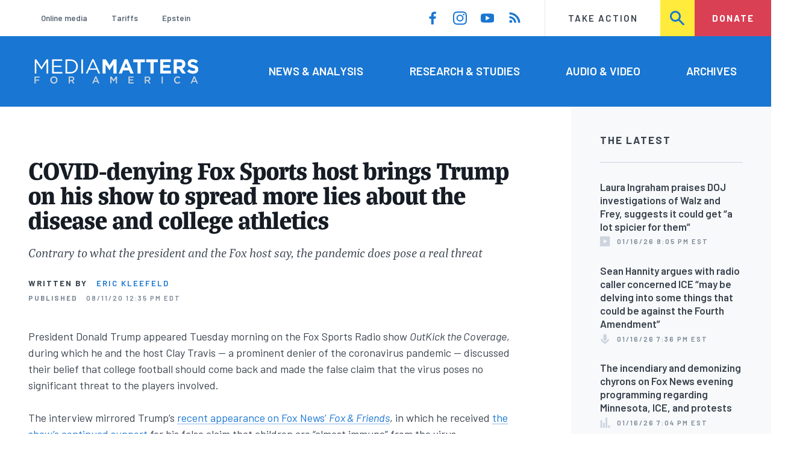

--- FILE ---
content_type: text/html; charset=UTF-8
request_url: https://www.mediamatters.org/coronavirus-covid-19/covid-denying-fox-sports-host-brings-trump-his-show-spread-more-lies-about
body_size: 18363
content:
<!DOCTYPE html>
<html lang="en" dir="ltr" prefix="content: http://purl.org/rss/1.0/modules/content/  dc: http://purl.org/dc/terms/  foaf: http://xmlns.com/foaf/0.1/  og: http://ogp.me/ns#  rdfs: http://www.w3.org/2000/01/rdf-schema#  schema: http://schema.org/  sioc: http://rdfs.org/sioc/ns#  sioct: http://rdfs.org/sioc/types#  skos: http://www.w3.org/2004/02/skos/core#  xsd: http://www.w3.org/2001/XMLSchema# ">
  <head>
    <meta charset="utf-8" />
<link rel="canonical" href="https://www.mediamatters.org/coronavirus-covid-19/covid-denying-fox-sports-host-brings-trump-his-show-spread-more-lies-about" />
<meta name="generator" content="Drupal 8" />
<meta property="og:site_name" content="Media Matters for America" />
<meta property="og:title" content="COVID-denying Fox Sports host brings Trump on his show to spread more lies about the disease and college athletics" />
<meta property="og:image" content="https://cloudfront.mediamatters.org/static/D8Audio/2020/03/31/trump_coronavirus_fb.png" />
<meta name="twitter:card" content="summary_large_image" />
<meta name="twitter:site" content="@mmfa" />
<meta name="twitter:title" content="COVID-denying Fox Sports host brings Trump on his show to spread more lies about the disease and college athletics" />
<meta name="twitter:image" content="https://cloudfront.mediamatters.org/static/D8Audio/2020/03/31/trump_coronavirus_fb.png" />
<meta name="Generator" content="Drupal 10 (https://www.drupal.org)" />
<meta name="MobileOptimized" content="width" />
<meta name="HandheldFriendly" content="true" />
<meta name="viewport" content="width=device-width, initial-scale=1.0" />
<link rel="icon" href="/themes/custom/mmfa_theme/favicon.ico" type="image/vnd.microsoft.icon" />

      <title>COVID-denying Fox Sports host brings Trump on his show to spread more lies about the disease and college athletics | Media Matters for America</title>
      <link rel="stylesheet" media="all" href="/sites/default/files/css/css_FgqYZHoHiZI29W41dy6R4LNQCJZCwvvKIt7UbFM15ng.css?delta=0&amp;language=en&amp;theme=mmfa_theme&amp;include=[base64]" />
<link rel="stylesheet" media="all" href="/sites/default/files/css/css_LWA-ianm3aSTE5bSgN2u5VkGWMbJYpfKnKPiYABvgv4.css?delta=1&amp;language=en&amp;theme=mmfa_theme&amp;include=[base64]" />
<link rel="stylesheet" media="all" href="//fonts.googleapis.com/css?family=Barlow:400,400i,600,600i,700,700i" />
<link rel="stylesheet" media="all" href="//use.typekit.net/jqh3ujo.css" />
<link rel="stylesheet" media="all" href="/sites/default/files/css/css_lEBTZ_NT5p2qJs7YTV1yqLd384HOU6kJKBNRmsx-TLM.css?delta=4&amp;language=en&amp;theme=mmfa_theme&amp;include=[base64]" />
<link rel="stylesheet" media="print" href="/sites/default/files/css/css_4Z2WnOB3a21VXx8UHZez59D_yVJsgoyvecwcZrEjDtw.css?delta=5&amp;language=en&amp;theme=mmfa_theme&amp;include=[base64]" />

        <script type="application/json" data-drupal-selector="drupal-settings-json">{"path":{"baseUrl":"\/","pathPrefix":"","currentPath":"node\/2851576","currentPathIsAdmin":false,"isFront":false,"currentLanguage":"en"},"pluralDelimiter":"\u0003","gtm":{"tagId":null,"settings":{"data_layer":"dataLayer","include_classes":false,"allowlist_classes":"google\nnonGooglePixels\nnonGoogleScripts\nnonGoogleIframes","blocklist_classes":"customScripts\ncustomPixels","include_environment":false,"environment_id":"","environment_token":""},"tagIds":["GTM-5P6TVGL"]},"gtag":{"tagId":"","consentMode":false,"otherIds":[],"events":[],"additionalConfigInfo":[]},"suppressDeprecationErrors":true,"ajaxPageState":{"libraries":"[base64]","theme":"mmfa_theme","theme_token":null},"ajaxTrustedUrl":{"form_action_p_pvdeGsVG5zNF_XLGPTvYSKCf43t8qZYSwcfZl2uzM":true,"\/search":true},"views":{"ajax_path":"\/views\/ajax","ajaxViews":{"views_dom_id:0c93c749ea3fa0d572c2b3ad988315582209546c8049af8274d4c576342901b0":{"view_name":"editorial_lists","view_display_id":"the_latest","view_args":"","view_path":"\/node\/2853986","view_base_path":null,"view_dom_id":"0c93c749ea3fa0d572c2b3ad988315582209546c8049af8274d4c576342901b0","pager_element":0}}},"mmfaMediaPlayer":{"3888896":{"player_source":"https:\/\/cloudfront.mediamatters.org\/static\/D8Video\/2020\/08\/11\/clay-travis-donald-trump-fox-sports-radio-clip-08-11-2020.mp4","player_thumb":"https:\/\/cloudfront.mediamatters.org\/static\/D8Video\/2020\/08\/11\/clay-travis-donald-trump-fox-sports-radio-clip-08-11-2020.jpg"}},"mediaelement":{"attachSitewide":1,"setDimensions":false,"defaultAudioWidth":"-1","defaultAudioHeight":"-1","shareUrl":"https:\/\/www.mediamatters.org\/coronavirus-covid-19\/covid-denying-fox-sports-host-brings-trump-his-show-spread-more-lies-about","audioVolume":"vertical","videoVolume":"vertical","hideVideoControlsOnLoad":true,"hideVideoControlsOnPause":true,"features":["playpause","current","progress","duration","tracks","volume","fullscreen","share","rightclick"]},"user":{"uid":0,"permissionsHash":"1ecbf58e1abc23849923bbf5035c56192db117ccc351e3fdffdbdf19bc77e510"}}</script>
<script src="/sites/default/files/js/js_Z4VSr3Mo2nkUvsGTLagghEt6BZBZdslDefEfHMiUcDI.js?scope=header&amp;delta=0&amp;language=en&amp;theme=mmfa_theme&amp;include=[base64]"></script>
<script src="/modules/contrib/google_tag/js/gtm.js?t8vdm3"></script>
<script src="/modules/contrib/google_tag/js/gtag.js?t8vdm3"></script>
<script src="/sites/default/files/js/js_aXk4_emnx3doGA9HVhDb3YXM8lTkAk75Ny3yQgzHbBQ.js?scope=header&amp;delta=3&amp;language=en&amp;theme=mmfa_theme&amp;include=[base64]"></script>
</head>
        <body class="path-node page-node-type-article">
          <a href="#main-content" class="visually-hidden focusable skip-link">
            Skip to main content
          </a>
          <noscript><iframe src="https://www.googletagmanager.com/ns.html?id=GTM-5P6TVGL"
                  height="0" width="0" style="display:none;visibility:hidden"></iframe></noscript>

            <div class="dialog-off-canvas-main-canvas" data-off-canvas-main-canvas>
    <div class="layout-container">
  

<header class="header" role="banner">
  

  <div class="header--upper">
    <nav role="navigation" aria-label="block-trending-menu-menu" id="block-trending-menu" class="trending-menu header--upper--covered">
  
  

        
          <ul  class="menu menu--trending" data-depth="0">
          <li  class="menu__item">
        <a href="/google/right-dominates-online-media-ecosystem-seeping-sports-comedy-and-other-supposedly" class="menu__link" data-drupal-link-system-path="node/2881597">Online media</a>
              </li>
          <li  class="menu__item">
        <a href="/tariffs-trade" class="menu__link" data-drupal-link-system-path="node/2881976">Tariffs</a>
              </li>
          <li  class="menu__item">
        <a href="/salem-media-group/right-wing-shows-field-angry-calls-about-epstein-and-trump-administration" class="menu__link" data-drupal-link-system-path="node/2882602">Epstein</a>
              </li>
        </ul>
  


  </nav>

    <nav role="navigation" aria-label="block-social-media-menu-header-menu" id="block-social-media-menu-header" class="header--upper--spacer">
  
  

        
          <ul  class="menu menu--social-media" data-depth="0">
              <li  class="menu__item">
          <a href="https://www.facebook.com/Mediamatters/" class="menu__link">
              <svg viewbox="0 0 24 24" class="icon icon--facebook"  aria-labelledby="icon-label--facebook" >
          <title id="icon-label--facebook">Facebook</title>
    
    <use xlink:href="#facebook"></use>
  </svg>

          </a>

                  </li>
              <li  class="menu__item">
          <a href="https://www.instagram.com/mediamattersforamerica/" class="menu__link">
              <svg viewbox="0 0 24 24" class="icon icon--instagram"  aria-labelledby="icon-label--instagram" >
          <title id="icon-label--instagram">Instagram</title>
    
    <use xlink:href="#instagram"></use>
  </svg>

          </a>

                  </li>
              <li  class="menu__item">
          <a href="https://www.youtube.com/channel/UC_70iWZ6ym2cglS_kv5YfmA" class="menu__link">
              <svg viewbox="0 0 24 24" class="icon icon--youtube"  aria-labelledby="icon-label--youtube" >
          <title id="icon-label--youtube">YouTube</title>
    
    <use xlink:href="#youtube"></use>
  </svg>

          </a>

                  </li>
              <li  class="menu__item">
          <a href="/rss.xml" class="menu__link">
              <svg viewbox="0 0 24 24" class="icon icon--rss"  aria-labelledby="icon-label--rss" >
          <title id="icon-label--rss">RSS</title>
    
    <use xlink:href="#rss"></use>
  </svg>

          </a>

                  </li>
          </ul>
  


  </nav>

    <nav role="navigation" aria-label="block-utility-navigation-menu" id="block-utility-navigation">
  
  

        
          <ul  class="menu menu--utility-navigation" data-depth="0">
          <li  class="menu__item">
        <a href="/take-action" class="menu__link" data-drupal-link-system-path="node/2827306">Take Action</a>
              </li>
          <li  class="menu__item">
        <a href="/search" class="menu__link" data-drupal-link-system-path="search">Search</a>
              </li>
          <li  class="menu__item">
        <a href="https://action.mediamatters.org/secure/donate" title="https://action.mediamatters.org/secure/donate" class="menu__link">Donate</a>
              </li>
        </ul>
  


  </nav>

  </div>
<div class="header--search hidden"><div class="views-exposed-form search-box" data-drupal-selector="views-exposed-form-acquia-search-page" id="block-exposedformacquia-search">
  
    
      <form action="/search" method="get" id="views-exposed-form-acquia-search-page" accept-charset="UTF-8">
  <div class="js-form-item form-item form-type-textfield js-form-type-textfield form-item-search js-form-item-search form-no-label">
      <label for="edit-search" class="form-item__label visually-hidden">Search</label>
        <input data-drupal-selector="edit-search" type="text" id="edit-search" name="search" value="" size="30" maxlength="128" placeholder="Search..." class="form-text form-element form-element--type-text form-element--api-textfield" />

        </div>
<div data-drupal-selector="edit-actions" class="form-actions js-form-wrapper form-wrapper" id="edit-actions"><button  data-drupal-selector="edit-submit-acquia-search" type="submit" id="edit-submit-acquia-search" value="Search" class="button js-form-submit form-submit">
    <svg viewbox="0 0 24 24" class="icon icon--search"  aria-labelledby="icon-label--search" >
          <title id="icon-label--search">Search</title>
    
    <use xlink:href="#search"></use>
  </svg>

</button>
</div>


</form>

  </div>
</div>
  <div class="header--lower">
    <div class="header--inner l--constrained-narrow">
      <div id="block-mmfa-theme-branding" class="header--logo">
  
    
    

<h1     
  
  
  
  
 class="site-logo"
>
  <a
    href="/"
    title="Home"
    rel="home"
    class="site-logo--link"
  >
    <img
      src="/themes/custom/mmfa_theme/logo.svg"
      alt="Media Matters for America"
      class="site-logo--image"
    />
  </a>
</h1>
</div>

      <nav role="navigation" aria-label="block-mmfa-theme-main-menu-menu" id="block-mmfa-theme-main-menu" class="header--navigation">
  
  

        
          <ul  class="menu menu--main" data-depth="0">
          <li  class="menu__item">
        <a href="/news-analysis" class="menu__link" data-drupal-link-system-path="node/2833406">News &amp; Analysis</a>
              </li>
          <li  class="menu__item">
        <a href="/studies" class="menu__link" data-drupal-link-system-path="node/2833411">Research &amp; Studies</a>
              </li>
          <li  class="menu__item">
        <a href="/audio-video" class="menu__link" data-drupal-link-system-path="node/2833416">Audio &amp; Video</a>
              </li>
          <li  class="menu__item">
        <a href="/archives" class="menu__link" data-drupal-link-system-path="archives">Archives</a>
              </li>
        </ul>
  


  </nav>

    </div>
  </div>
</header>

  

<header class="header--mobile nav-down" role="banner">
  

  <div class="header--upper">
    <div id="block-mmfa-theme-branding" class="header--logo">
  
    
    

<h1     
  
  
  
  
 class="site-logo"
>
  <a
    href="/"
    title="Home"
    rel="home"
    class="site-logo--link"
  >
    <img
      src="/themes/custom/mmfa_theme/logo.svg"
      alt="Media Matters for America"
      class="site-logo--image"
    />
  </a>
</h1>
</div>


    <ul class="menu menu--mobile-nav">
      <li class="menu__item"><a href="#" class="menu__link mobile-nav">Nav</a></li>
      <li class="menu__item"><a href="#" class="menu__link mobile-search">Search</a></li>
    </ul>
  </div>
  <div class="header--search hidden"><div class="views-exposed-form search-box" data-drupal-selector="views-exposed-form-acquia-search-page" id="block-exposedformacquia-search">
  
    
      <form action="/search" method="get" id="views-exposed-form-acquia-search-page" accept-charset="UTF-8">
  <div class="js-form-item form-item form-type-textfield js-form-type-textfield form-item-search js-form-item-search form-no-label">
      <label for="edit-search" class="form-item__label visually-hidden">Search</label>
        <input data-drupal-selector="edit-search" type="text" id="edit-search" name="search" value="" size="30" maxlength="128" placeholder="Search..." class="form-text form-element form-element--type-text form-element--api-textfield" />

        </div>
<div data-drupal-selector="edit-actions" class="form-actions js-form-wrapper form-wrapper" id="edit-actions"><button  data-drupal-selector="edit-submit-acquia-search" type="submit" id="edit-submit-acquia-search" value="Search" class="button js-form-submit form-submit">
    <svg viewbox="0 0 24 24" class="icon icon--search"  aria-labelledby="icon-label--search" >
          <title id="icon-label--search">Search</title>
    
    <use xlink:href="#search"></use>
  </svg>

</button>
</div>


</form>

  </div>
</div>
  <div class="header--mobile-menu hidden">
    <nav role="navigation" aria-label="block-mmfa-theme-main-menu-menu" id="block-mmfa-theme-main-menu" class="header--navigation">
  
  

        
          <ul  class="menu menu--main" data-depth="0">
          <li  class="menu__item">
        <a href="/news-analysis" class="menu__link" data-drupal-link-system-path="node/2833406">News &amp; Analysis</a>
              </li>
          <li  class="menu__item">
        <a href="/studies" class="menu__link" data-drupal-link-system-path="node/2833411">Research &amp; Studies</a>
              </li>
          <li  class="menu__item">
        <a href="/audio-video" class="menu__link" data-drupal-link-system-path="node/2833416">Audio &amp; Video</a>
              </li>
          <li  class="menu__item">
        <a href="/archives" class="menu__link" data-drupal-link-system-path="archives">Archives</a>
              </li>
        </ul>
  


  </nav>

    <div class="header--inner l--constrained-narrow header--lower-bottom">
      <nav role="navigation" aria-label="block-trending-menu-menu" id="block-trending-menu" class="trending-menu header--upper--covered">
  
  

        
          <ul  class="menu menu--trending" data-depth="0">
          <li  class="menu__item">
        <a href="/google/right-dominates-online-media-ecosystem-seeping-sports-comedy-and-other-supposedly" class="menu__link" data-drupal-link-system-path="node/2881597">Online media</a>
              </li>
          <li  class="menu__item">
        <a href="/tariffs-trade" class="menu__link" data-drupal-link-system-path="node/2881976">Tariffs</a>
              </li>
          <li  class="menu__item">
        <a href="/salem-media-group/right-wing-shows-field-angry-calls-about-epstein-and-trump-administration" class="menu__link" data-drupal-link-system-path="node/2882602">Epstein</a>
              </li>
        </ul>
  


  </nav>

    </div>

    <div class="header--inner l--constrained-narrow">
      <nav role="navigation" aria-label="block-utility-navigation-menu" id="block-utility-navigation">
  
  

        
          <ul  class="menu menu--utility-navigation" data-depth="0">
          <li  class="menu__item">
        <a href="/take-action" class="menu__link" data-drupal-link-system-path="node/2827306">Take Action</a>
              </li>
          <li  class="menu__item">
        <a href="/search" class="menu__link" data-drupal-link-system-path="search">Search</a>
              </li>
          <li  class="menu__item">
        <a href="https://action.mediamatters.org/secure/donate" title="https://action.mediamatters.org/secure/donate" class="menu__link">Donate</a>
              </li>
        </ul>
  


  </nav>

      <nav role="navigation" aria-label="block-social-media-menu-header-menu" id="block-social-media-menu-header" class="header--upper--spacer">
  
  

        
          <ul  class="menu menu--social-media" data-depth="0">
              <li  class="menu__item">
          <a href="https://www.facebook.com/Mediamatters/" class="menu__link">
              <svg viewbox="0 0 24 24" class="icon icon--facebook"  aria-labelledby="icon-label--facebook" >
          <title id="icon-label--facebook">Facebook</title>
    
    <use xlink:href="#facebook"></use>
  </svg>

          </a>

                  </li>
              <li  class="menu__item">
          <a href="https://www.instagram.com/mediamattersforamerica/" class="menu__link">
              <svg viewbox="0 0 24 24" class="icon icon--instagram"  aria-labelledby="icon-label--instagram" >
          <title id="icon-label--instagram">Instagram</title>
    
    <use xlink:href="#instagram"></use>
  </svg>

          </a>

                  </li>
              <li  class="menu__item">
          <a href="https://www.youtube.com/channel/UC_70iWZ6ym2cglS_kv5YfmA" class="menu__link">
              <svg viewbox="0 0 24 24" class="icon icon--youtube"  aria-labelledby="icon-label--youtube" >
          <title id="icon-label--youtube">YouTube</title>
    
    <use xlink:href="#youtube"></use>
  </svg>

          </a>

                  </li>
              <li  class="menu__item">
          <a href="/rss.xml" class="menu__link">
              <svg viewbox="0 0 24 24" class="icon icon--rss"  aria-labelledby="icon-label--rss" >
          <title id="icon-label--rss">RSS</title>
    
    <use xlink:href="#rss"></use>
  </svg>

          </a>

                  </li>
          </ul>
  


  </nav>

    </div>
  </div>
</header>

  

  

    <div data-drupal-messages-fallback class="hidden"></div>
<div class="views-element-container" id="block-editorial-banners">
  
    
      <div><div class="js-view-dom-id-984231def7f3b2d1434eb0cb7fad6748841c1f80c7c548164e64e44d7702d280">
  
  
  

  
  
  

      <div class="views-row">
</div>

    

  
  

  
  
</div>
</div>

  </div>



  <main role="main" class="l--constrained-wide l--main-grid">
        <a id="main-content" class="anchor-target" tabindex="-1"></a>

    <div     
  
                  
  
                  
 class="page-gutter layout-content layout-content--main"
>
    <div id="block-mmfa-theme-content">
  
    
      

<article  about="/coronavirus-covid-19/covid-denying-fox-sports-host-brings-trump-his-show-spread-more-lies-about" typeof="schema:Article" class="editorial-full">
  <header class="editorial-full__header">
    
    
<h1     
  
                  
  
  
 class="editorial-full__title page-title"
><span property="schema:name">COVID-denying Fox Sports host brings Trump on his show to spread more lies about the disease and college athletics</span>
</h1>
      <span property="schema:name" content="COVID-denying Fox Sports host brings Trump on his show to spread more lies about the disease and college athletics" class="hidden"></span>


    
  
  <p     
  
  
  
  
 class="subtitle"
>Contrary to what the president and the Fox host say, the pandemic does pose a real threat</p>


    

    

  <p class="byline"><span class="byline__label">Written by</span> <a href="/author/eric-kleefeld" hreflang="en">Eric Kleefeld</a></p>



    
    

<div class="dateline--group">
      
    <p class="dateline">
      <span class="dateline__label">Published</span>
      <time datetime="2020-08-11T12:35:24-0400">08/11/20 12:35 PM EDT</time>
    </p>
  </div>

    

  </header>

  
  <div class="editorial-full__article">
    
    
<div  class="field field--name-field-stories-content field--type-entity-reference-revisions field--label-hidden">
  
        <div class="paragraph paragraph--type--stories-text paragraph--view-mode--editorial">
          
            <div class="text-content fancy-elems-wrapper field field--name-field-stories-text-formatted field--type-text-long field--label-hidden field__item"><p>President Donald Trump appeared Tuesday morning on the Fox Sports Radio show&nbsp;<em>OutKick the Coverage</em>, during which he and the host Clay Travis — a prominent denier of the coronavirus pandemic — discussed their belief that college football should come back and made the false claim that the virus poses no significant threat to the players involved.</p>
<p>The interview mirrored Trump’s <a href="https://www.mediamatters.org/fox-news/trumps-fox-friends-interview-demonstrates-fox-news-systemic-covid-19-misinformation">recent appearance on Fox News’&nbsp;<em>Fox &amp; Friends</em></a>, in which he received <a href="https://www.mediamatters.org/coronavirus-covid-19/fox-friends-defends-trumps-false-statements-about-coronavirus-and-children">the show’s continued support</a> for his false claim that children are “almost immune” from the virus.</p>
</div>
      
      </div>

        <div class="l--gutter-pull paragraph paragraph--type--stories-web-video paragraph--view-mode--editorial">
          
            <div class="erd-list--editorial-embed-transcript field field--name-field-stories-web-video field--type-entity-reference field--label-hidden field__item"><figure class="media-player media-player--video" role="group">
  
  <div class="field field--name-field-media-video-file field--type-file field--label-visually_hidden">
    <div class="field__label visually-hidden">Video file</div>
              <div class="field__item">
<!-- h6>myvtt :  </h6 -->


<!-- h6>myvtt escaped :  </h6 -->

<!-- data-entry-srt = ""   -->

<video  controls="controls" width="640" height="480" preload="none" myvtt="" data-media-id="3888896" data-mejsembed="https://www.mediamatters.org/media/3888896/embed/embed" class="mediaelementjs media-player--inline" >

  
  </video>

<!-- h2>+++++++++++++++++++++++++++++++++++++++++</h2 -->
</div>
          </div>


  

<figcaption     
  
                  
  
                  
 class="media-player__caption block-quote block-quote--minor"
>
      <div class="block-quote__citation">
      <p class="visually-hidden">Citation</p>
      <p>From the August 11, 2020, edition of Fox Sports Radio’s&nbsp;<em>OutKick the Coverage</em></p>
    </div>
  
      <div class="block-quote__quote">
      <p>PRESIDENT DONALD TRUMP: The other thing is, and somebody was explaining it, I had to actually — one of the great doctors, he said, “These people are so powerful, and so strong, and not lots of body fat” — although you could take a couple of offensive linemen, perhaps, and dispute that — but not a lot of body fat, maybe none in some cases, you know, and they're very healthy people. You know, people don't realize, it's a tiny percentage of people that get sick. And they're old, it just attacks old people, especially old people with bad heart, diabetes, some kind of a physical problem, a weight problem — isn't it wonderful that I’m of a perfect physical specimen, it's so great?</p>
<p>CLAY TRAVIS (HOST): Yeah, you're 3% body fat, right?</p>
<p>TRUMP: That's right, I was — yeah, 0%, didn't I have 0%? Somebody said I had 0% body fat. Wouldn't that be nice?</p>
<p>TRAVIS: Yeah.</p>
<p>TRUMP: But, no, but this attacks older people — very viciously, by the way, it can be if it’s the wrong person. But you know, these football players are very young, strong people, and physically — I mean they’re physically in extraordinary shape. So they're not going to have a problem. You're not going to see people — you know, could there be, could it happen? But I doubt it. You're not going to see people dying. And many people get it, and they have, like — kids, they get it, they have the sniffles. Young kids, almost none have a serious problem with it. I mean, literally, you look, I think they said the state of California, almost nobody that's young had a — like zero had a problem with, meaning a serious problem, with this disease. I mean, they get better very quickly if they get it at all. So, I think football's making a tragic mistake.</p>

    </div>
  </figcaption>
</figure>
</div>
      
      </div>

        <div class="paragraph paragraph--type--stories-text paragraph--view-mode--editorial">
          
            <div class="text-content fancy-elems-wrapper field field--name-field-stories-text-formatted field--type-text-long field--label-hidden field__item"><p>Not only does the virus actually cause a continuing series of symptoms in many of those who contract it, <a href="https://www.mediamatters.org/coronavirus-covid-19/long-covid-and-ongoing-public-health-dangers-fox-news-hosts-ignore">known as the “long COVID”</a> — and yes, <a href="https://www.cnn.com/2020/08/10/health/children-long-covid-symptoms-intl-gbr/index.html">children are affected</a>, too — but there has also been news coverage about college football players specifically contracting the disease and suffering major illness.</p>
<p>Deborah Rucker, mother of Indiana University freshman offensive lineman Brady Feeney, posted on Facebook about her son’s experience, <a href="https://www.indystar.com/story/sports/college/indiana/2020/08/03/iu-football-players-mother-posts-covid-19-diagnosis/5577215002/">describing</a> “14 days of hell battling the horrible virus. … Now we are dealing with possible heart issues! He is still experiencing additional symptoms and his blood work is indicating additional problems.”</p>
<p><a href="https://www.si.com/college/2020/08/05/college-football-coronavirus-covid-cases-opt-outs">Sports Illustrated</a> published a major story on this problem just last week, writing of college football players: “They’re revealing serious symptoms of the virus; groups of them are expressing issues in holding a season; and a handful have already announced that they’re bypassing 2020.”</p>
<p>University of Arizona receiver Jaden Mitchell tweeted: “The fact of the matter is that if this virus gets a hold of you and you experience symptoms, it will have a great impact on you.” He added that with the many players, coaches, and staff who travel as a football team, “I don’t see how that will work.”</p>
</div>
      
      </div>

        <div class="paragraph paragraph--type--twitter-tweet paragraph--view-mode--editorial">
          
            <div class="field field--name-field-twitter-tweet field--type-entity-reference field--label-hidden field__item">
<figure class="social-media social-media--twitter_tweet">
            <div class="field field--name-field-media-twitter field--type-string field--label-hidden field__item"><blockquote class="twitter-tweet element-hidden" lang="en" data-conversation="none">
  <a href="https://twitter.com/jadenmitch_/statuses/1290339212018028552"></a>
</blockquote>
</div>
      </figure>
</div>
      
      </div>

        <div class="paragraph paragraph--type--stories-text paragraph--view-mode--editorial">
          
            <div class="text-content fancy-elems-wrapper field field--name-field-stories-text-formatted field--type-text-long field--label-hidden field__item"><p>Louisiana State University defensive end Travez Moore also tweeted his own message:</p>
</div>
      
      </div>

        <div class="paragraph paragraph--type--twitter-tweet paragraph--view-mode--editorial">
          
            <div class="field field--name-field-twitter-tweet field--type-entity-reference field--label-hidden field__item">
<figure class="social-media social-media--twitter_tweet">
            <div class="field field--name-field-media-twitter field--type-string field--label-hidden field__item"><blockquote class="twitter-tweet element-hidden" lang="en" data-conversation="none">
  <a href="https://twitter.com/moore_travez/statuses/1290523640988160001"></a>
</blockquote>
</div>
      </figure>
</div>
      
      </div>

        <div class="paragraph paragraph--type--stories-text paragraph--view-mode--editorial">
          
            <div class="text-content fancy-elems-wrapper field field--name-field-stories-text-formatted field--type-text-long field--label-hidden field__item"><p>As for the Fox Sports host Travis, who has a long track record as a <a href="https://www.mediamatters.org/tucker-carlson/clay-travis-tucker-carlsons-go-sports-expert-racist-conspiracy-theorist-and-his">racist conspiracy theorist and misogynist</a>, he has also positioned himself at the forefront of COVID-19 denial, as detailed in a <a href="https://www.thedailybeast.com/inside-clay-travis-outkick-the-right-wing-sports-site-pushing-covid-trutherism?ref=scroll">recent profile in The Daily Beast</a> of Travis’ sports news site, OutKick.com.</p>
</div>
      
      </div>

      

<blockquote     
  
  
  
                  
 class="block-quote block-quote--collapsable"
>
  
      <div class="block-quote__quote">
      <p>In late February and continuing through March, he aped the calamitous talking points put forth by the White House and right-wing press, insisting that the virus would prove far less contagious and fatal than the flu. Fears were powered by “mass hysteria,” he tweeted. Worst-case scenario, a “thousand” people would die, he promised on March 11, and healthy individuals younger than 80 and then 70 had “nothing to fear,” all of which soon proved starkly untrue.</p>
<p>…</p>
<p>But reality made it impossible for this particular shtick to continue. So he shifted gears. Travis began to post near-daily “coronavirus positivity” updates, rife with cherry-picked statistics. Should anyone poke a hole in his blinkered logic, they were and are summarily dismissed as “coronabros,” a moniker coined by Travis, as if the life-and-death stakes were a team sport with competing fandoms.</p>

    </div>
  </blockquote>

        <div class="paragraph paragraph--type--stories-text paragraph--view-mode--editorial">
          
            <div class="text-content fancy-elems-wrapper field field--name-field-stories-text-formatted field--type-text-long field--label-hidden field__item"><p>As the months dragged on&nbsp;and the cases continued to mount, not even those facts could stop Travis, as shown by this tweet from June:</p>
</div>
      
      </div>

        <div class="paragraph paragraph--type--twitter-tweet paragraph--view-mode--editorial">
          
            <div class="field field--name-field-twitter-tweet field--type-entity-reference field--label-hidden field__item">
<figure class="social-media social-media--twitter_tweet">
            <div class="field field--name-field-media-twitter field--type-string field--label-hidden field__item"><blockquote class="twitter-tweet element-hidden" lang="en" data-conversation="none">
  <a href="https://twitter.com/ClayTravis/statuses/1270053554103992322"></a>
</blockquote>
</div>
      </figure>
</div>
      
      </div>

        <div class="paragraph paragraph--type--stories-text paragraph--view-mode--editorial">
          
            <div class="text-content fancy-elems-wrapper field field--name-field-stories-text-formatted field--type-text-long field--label-hidden field__item"><p>In fact, a <a href="https://twitter.com/sangerkatz/status/1286076789907914753">New York Times analysis in July</a> found that since the pandemic began in March, “179,000 more Americans have died than would in a normal year.”</p>
<p>By going on Travis’ show, Trump not only elevated the public profile of an incorrigible peddler of misinformation on the pandemic, but also continued spreading false statements that threaten public safety and the health of athletes. And Fox served as the platform from which this dangerous propaganda was broadcast.</p>
</div>
      
      </div>

  </div>


    
  </div>

  
</article>

  </div>


</div>
      <aside class="layout-sidebar-first spotted-cap spotted-cap--right" role="complementary">
      

  <section  class="views-element-container aside-block--tint aside-block" id="block-editorial-lists-the-latest">
    
          <h3  class="aside-block__title">The Latest</h3>
        

    <div class="aside-block__body">
              <div><div class="js-view-dom-id-0c93c749ea3fa0d572c2b3ad988315582209546c8049af8274d4c576342901b0">
  
  
  

  
  
  

  <div>
  
  <ol class="editorial-list">

          <li class="editorial-list__item">

<article about="/fox-news/laura-ingraham-praises-doj-investigations-walz-and-frey-suggests-it-could-get-lot-spicier" class="article article--compact editorial-compact">
  
  <h3 class="editorial-compact__title">
    <a href="/fox-news/laura-ingraham-praises-doj-investigations-walz-and-frey-suggests-it-could-get-lot-spicier"><span>Laura Ingraham praises DOJ investigations of Walz and Frey, suggests it could get “a lot spicier for them” </span>
</a>
  </h3>
  

  

<p class="dateline-compact">
      <span class="dateline-compact__type">
        <svg viewbox="0 0 24 24" class="icon icon--video"  aria-labelledby="icon-label--video" >
          <title id="icon-label--video">Video &amp; Audio</title>
    
    <use xlink:href="#video"></use>
  </svg>

    </span>
  
  <time datetime="2026-01-16T20:05:30-0500">01/16/26 8:05 PM EST</time>
</p>
</article>
</li>
          <li class="editorial-list__item">

<article about="/sean-hannity/sean-hannity-argues-radio-caller-concerned-ice-may-be-delving-some-things-could-be" class="article article--compact editorial-compact">
  
  <h3 class="editorial-compact__title">
    <a href="/sean-hannity/sean-hannity-argues-radio-caller-concerned-ice-may-be-delving-some-things-could-be"><span>Sean Hannity argues with radio caller concerned ICE “may be delving into some things that could be against the Fourth Amendment”</span>
</a>
  </h3>
  

  

<p class="dateline-compact">
      <span class="dateline-compact__type">
        <svg viewbox="0 0 24 24" class="icon icon--audio"  aria-labelledby="icon-label--audio" >
          <title id="icon-label--audio">Video &amp; Audio</title>
    
    <use xlink:href="#audio"></use>
  </svg>

    </span>
  
  <time datetime="2026-01-16T19:36:48-0500">01/16/26 7:36 PM EST</time>
</p>
</article>
</li>
          <li class="editorial-list__item">

<article about="/fox-news/incendiary-and-demonizing-chyrons-fox-news-evening-programming-regarding-minnesota-ice-and" class="article article--compact editorial-compact">
  
  <h3 class="editorial-compact__title">
    <a href="/fox-news/incendiary-and-demonizing-chyrons-fox-news-evening-programming-regarding-minnesota-ice-and"><span>The incendiary and demonizing chyrons on Fox News evening programming regarding Minnesota, ICE, and protests</span>
</a>
  </h3>
  

  

<p class="dateline-compact">
      <span class="dateline-compact__type">
        <svg viewbox="0 0 24 24" class="icon icon--study"  aria-labelledby="icon-label--study" >
          <title id="icon-label--study">Research/Study</title>
    
    <use xlink:href="#study"></use>
  </svg>

    </span>
  
  <time datetime="2026-01-16T19:04:55-0500">01/16/26 7:04 PM EST</time>
</p>
</article>
</li>
          <li class="editorial-list__item">

<article about="/oath-keepers/oath-keepers-founder-stewart-rhodes-calls-kash-patel-traitor-who-has-become-part-cover" class="article article--compact editorial-compact">
  
  <h3 class="editorial-compact__title">
    <a href="/oath-keepers/oath-keepers-founder-stewart-rhodes-calls-kash-patel-traitor-who-has-become-part-cover"><span>Oath Keepers founder Stewart Rhodes calls Kash Patel “a traitor” who has “become part of the cover-up and part of the deep state”</span>
</a>
  </h3>
  

  

<p class="dateline-compact">
      <span class="dateline-compact__type">
        <svg viewbox="0 0 24 24" class="icon icon--video"  aria-labelledby="icon-label--video" >
          <title id="icon-label--video">Video &amp; Audio</title>
    
    <use xlink:href="#video"></use>
  </svg>

    </span>
  
  <time datetime="2026-01-16T19:02:23-0500">01/16/26 7:02 PM EST</time>
</p>
</article>
</li>
          <li class="editorial-list__item">

<article about="/nick-fuentes/nick-fuentes-todays-social-media-its-filled-kind-content-conspiracy-content-israel" class="article article--compact editorial-compact">
  
  <h3 class="editorial-compact__title">
    <a href="/nick-fuentes/nick-fuentes-todays-social-media-its-filled-kind-content-conspiracy-content-israel"><span>Nick Fuentes on today&#039;s social media: “It&#039;s filled with this kind of content, conspiracy content, Israel-critical content. … I benefited from it, profited from it, from an ideological point of view, from a monetary point of view.”</span>
</a>
  </h3>
  

  

<p class="dateline-compact">
      <span class="dateline-compact__type">
        <svg viewbox="0 0 24 24" class="icon icon--video"  aria-labelledby="icon-label--video" >
          <title id="icon-label--video">Video &amp; Audio</title>
    
    <use xlink:href="#video"></use>
  </svg>

    </span>
  
  <time datetime="2026-01-16T17:56:38-0500">01/16/26 5:56 PM EST</time>
</p>
</article>
</li>
    
  </ol>

</div>

    


  <nav role="navigation" aria-labelledby="pagination-heading"      
  
  
  
  
 class="pager"
>
    <h4 id="pagination-heading" class="visually-hidden">Pagination</h4>
    <ul class="pager__items js-pager__items">
                                            <li class="pager__item">
                                          <a href="?page=0" class="pager__link is-active" title="Current page" aria-current="page" class="pager__link">
            <span class="visually-hidden">
              Current page
            </span>1</a>
        </li>
                          <li class="pager__item pager__item--ellipsis" role="presentation">
          <span class="pager__nolink">&hellip;</span>
        </li>
                          <li class="pager__item pager__item--next">
          <a href="?page=1" title="Go to next page" class="pager__link" rel="next">
            <span class="visually-hidden">Next page</span>
              <svg viewbox="0 0 24 24" class="icon icon--arrow"  aria-labelledby="icon-label--arrow" >
          <title id="icon-label--arrow">››</title>
    
    <use xlink:href="#arrow"></use>
  </svg>

          </a>
        </li>
          </ul>
  </nav>


  
  

  
  
</div>
</div>

          </div>
  </section>


  <section  class="views-element-container aside-block" id="block-editorial-public-tags">
    
          <h3  class="aside-block__title">In This Article</h3>
        

    <div class="aside-block__body">
              <div><div class="js-view-dom-id-d451483f71307e822f3ddeb234984dce0950e18cdeaa73b63624420bce28ac25">
  
  
  

  
  
  

      <div class="views-row">
<ul  class="field field--name-field-public-tags field--label-hidden editorial-list editorial-list--collapse field__items" data-editorial-list-collapse="3">
      <li  class="field__item editorial-list__item">
      

<article  about="/coronavirus-covid-19" class="public-tag public-tag--compact public-tag-compact">
  
  
  <a href="/coronavirus-covid-19" class="public-tag-compact__link">
    <h3 class="public-tag-compact__title">
      <span>Coronavirus (COVID-19)</span>

    </h3>

    
            <div class="public-tag-compact__figure field field--name-field-primary-media field--type-entity-reference field--label-hidden field__item"><figure class="media media--image" role="group">
  
    <img loading="lazy" src="https://cloudfront.mediamatters.org/styles/scale_180px/s3/static/D8Audio/2020/02/26/coronavirus-covid19-tag.png?itok=bq4V0w5w" width="180" height="127" alt="Covid-19 / Coronavirus" typeof="foaf:Image" />





  </figure>
</div>
      
  </a>
</article>

    </li>
      <li  class="field__item editorial-list__item">
      

<article  about="/fox-news" class="public-tag public-tag--compact public-tag-compact">
  
  
  <a href="/fox-news" class="public-tag-compact__link">
    <h3 class="public-tag-compact__title">
      <span>Fox News</span>

    </h3>

    
            <div class="public-tag-compact__figure field field--name-field-primary-media field--type-entity-reference field--label-hidden field__item"><figure class="media media--image" role="group">
  
    <img loading="lazy" src="https://cloudfront.mediamatters.org/styles/scale_180px/s3/static/d8PublicTagsImages/Networks-Outlets/Fox-News-MMFA-Tag.png?itok=c0Wnhwku" width="180" height="127" alt="Fox-News-MMFA-Tag.png" title="Fox-News-MMFA-Tag" typeof="foaf:Image" />





  </figure>
</div>
      
  </a>
</article>

    </li>
      <li  class="field__item editorial-list__item">
      

<article  about="/clay-travis" class="public-tag public-tag--compact public-tag-compact">
  
  
  <a href="/clay-travis" class="public-tag-compact__link">
    <h3 class="public-tag-compact__title">
      <span>Clay Travis</span>

    </h3>

    
            <div class="public-tag-compact__figure field field--name-field-primary-media field--type-entity-reference field--label-hidden field__item"><figure class="media media--image" role="group">
  
    <img loading="lazy" src="https://cloudfront.mediamatters.org/styles/scale_180px/s3/static/D8Image/2021/05/27/clay-travis-tag.png?itok=oV8c8QE4" width="180" height="127" alt="Clay Travis tag" typeof="foaf:Image" />





  </figure>
</div>
      
  </a>
</article>

    </li>
  </ul>

</div>

    

  
  

  
  
</div>
</div>

          </div>
  </section>


  </aside>

    
    <div     
  
  
  
                            
 class="layout-content layout-content--main layout-content--main-lower"
>
    <div class="views-element-container" id="block-editorial-post-content">
  
    
      <div><div class="js-view-dom-id-de3a90b97158c84a6108fa8177d12ef55c8db51c6673b7cb1e9830a0d870661c">
  
  
  

  
  
  

      <div class="views-row"><div class="editorial-full__post">
  
<aside  class="editorial-full__related field field--name-field-related field--label-above spotted-cap">
      

<h2     
  
        
  
  
 class="section-title"
>
      Related
          </h2>
  
  <div class="aside-block aside-block--tint aside-block--wide l--gutter-pull">
    <ol class="editorial-list editorial-list--inline field__items">
              <li  class="field__item editorial-list__item">
          

<article about="/fox-news/laura-ingraham-praises-doj-investigations-walz-and-frey-suggests-it-could-get-lot-spicier" class="article article--compact editorial-compact">
  
  <h3 class="editorial-compact__title">
    <a href="/fox-news/laura-ingraham-praises-doj-investigations-walz-and-frey-suggests-it-could-get-lot-spicier"><span>Laura Ingraham praises DOJ investigations of Walz and Frey, suggests it could get “a lot spicier for them” </span>
</a>
  </h3>
  

  

<p class="dateline-compact">
      <span class="dateline-compact__type">
        <svg viewbox="0 0 24 24" class="icon icon--video"  aria-labelledby="icon-label--video" >
          <title id="icon-label--video">Video &amp; Audio</title>
    
    <use xlink:href="#video"></use>
  </svg>

    </span>
  
  <time datetime="2026-01-16T20:05:30-0500">01/16/26 8:05 PM EST</time>
</p>
</article>

        </li>
              <li  class="field__item editorial-list__item">
          

<article about="/fox-news/incendiary-and-demonizing-chyrons-fox-news-evening-programming-regarding-minnesota-ice-and" class="article article--compact editorial-compact">
  
  <h3 class="editorial-compact__title">
    <a href="/fox-news/incendiary-and-demonizing-chyrons-fox-news-evening-programming-regarding-minnesota-ice-and"><span>The incendiary and demonizing chyrons on Fox News evening programming regarding Minnesota, ICE, and protests</span>
</a>
  </h3>
  

  

<p class="dateline-compact">
      <span class="dateline-compact__type">
        <svg viewbox="0 0 24 24" class="icon icon--study"  aria-labelledby="icon-label--study" >
          <title id="icon-label--study">Research/Study</title>
    
    <use xlink:href="#study"></use>
  </svg>

    </span>
  
  <time datetime="2026-01-16T19:04:55-0500">01/16/26 7:04 PM EST</time>
</p>
</article>

        </li>
              <li  class="field__item editorial-list__item">
          

<article about="/immigration/trump-administration-claims-they-are-targeting-criminal-migrants-minnesota-local" class="teaser-compact--major article article--compact editorial-compact">
  
  <h3 class="editorial-compact__title">
    <a href="/immigration/trump-administration-claims-they-are-targeting-criminal-migrants-minnesota-local"><span>The Trump administration claims they are targeting criminal migrants in Minnesota. Local reporting shows U.S. citizens and legal immigrants are being detained.</span>
</a>
  </h3>
  

  

<p class="dateline-compact">
      <span class="dateline-compact__type">
        <svg viewbox="0 0 24 24" class="icon icon--study"  aria-labelledby="icon-label--study" >
          <title id="icon-label--study">Research/Study</title>
    
    <use xlink:href="#study"></use>
  </svg>

    </span>
  
  <time datetime="2026-01-16T17:00:21-0500">01/16/26 5:00 PM EST</time>
</p>
</article>

        </li>
          </ol>
  </div>
</aside>

</div>
</div>

    

  
  

  
  
</div>
</div>

  </div>


</div>  </main>

  

<footer class="footer" role="contentinfo">
  <div class="footer--upper">
    <div class="footer--inner l--constrained-narrow">
      <div id="block-mmfa-footer-branding" class="footer--branding">
  
    
    

<h1     
  
  
  
  
 class="site-logo"
>
  <a
    href="/"
    title="Home"
    rel="home"
    class="site-logo--link"
  >
    <img
      src="/themes/custom/mmfa_theme/logo.svg"
      alt="Media Matters for America"
      class="site-logo--image"
    />
  </a>
</h1>
</div>

      <div class="email-update-form email-signup" data-drupal-selector="email-update-form" id="block-email-updates">
  
    
      <form action="/coronavirus-covid-19/covid-denying-fox-sports-host-brings-trump-his-show-spread-more-lies-about" method="post" id="email-update-form" accept-charset="UTF-8">
  <span class="form-label">Sign up for email updates</span>
  <div class="form--inner-wrapper"><div class="js-form-item form-item form-type-email js-form-type-email form-item-mail js-form-item-mail">
      <label for="edit-mail" class="form-item__label js-form-required form-required">Sign up for email updates</label>
        <input data-drupal-selector="edit-mail" type="email" id="edit-mail" name="mail" value="" size="60" maxlength="254" placeholder="Email" class="form-email required form-element form-element--type-email form-element--api-email" required="required" aria-required="true" />

        </div>
<input data-drupal-selector="edit-submit" type="submit" id="edit-submit" name="op" value="Subscribe" class="button js-form-submit form-submit" />
<input data-drupal-selector="edit-sb-form-id" type="hidden" name="sb_form_id" value="611" />
<input data-drupal-selector="edit-campaign-id" type="hidden" name="campaign_id" value="701f40000002nyIAAQ" />
<input data-drupal-selector="edit-submission-text" type="hidden" name="submission_text" value="Thanks for signing up for email updates! You&#039;ll be hearing from us soon." />
<input autocomplete="off" data-drupal-selector="form-9c3whxaa1lfxrqkvkxfk5bq2xetx4aavnhspbnkgzzu" type="hidden" name="form_build_id" value="form-9C3wHXaA1lFxrqkVKxFk5bQ2XeTX4AaVnhSpbnKGzzU" />
<input data-drupal-selector="edit-email-update-form" type="hidden" name="form_id" value="email_update_form" />
</div>
</form>

  </div>

    </div>
  </div>

  <div class="footer--lower">
    <div class="footer--inner l--constrained-narrow">
      <nav role="navigation" aria-label="block-mmfa-theme-footer-menu" id="block-mmfa-theme-footer" class="footer--menu">
  
  

        
          <ul  class="menu menu--footer" data-depth="0">
          <li  class="menu__item">
        <a href="/about" class="menu__link">About</a>
              </li>
          <li  class="menu__item">
        <a href="/contact-us" class="menu__link" data-drupal-link-system-path="node/2827236">Contact</a>
              </li>
          <li  class="menu__item">
        <a href="/corrections" class="menu__link" data-drupal-link-system-path="node/2827511">Corrections</a>
              </li>
          <li  class="menu__item">
        <a href="/submissions" class="menu__link" data-drupal-link-system-path="node/2827201">Submissions</a>
              </li>
          <li  class="menu__item">
        <a href="/job-openings" class="menu__link" data-drupal-link-system-path="node/1983981">Jobs</a>
              </li>
          <li  class="menu__item">
        <a href="/privacy" class="menu__link" data-drupal-link-system-path="node/2827211">Privacy Policy</a>
              </li>
          <li  class="menu__item">
        <a href="/terms-conditions" class="menu__link" data-drupal-link-system-path="node/2827216">Terms &amp; Conditions</a>
              </li>
        </ul>
  


  </nav>

      <nav role="navigation" aria-label="block-social-media-menu-menu" id="block-social-media-menu" class="footer--social">
  
  

        
          <ul  class="menu menu--social-media" data-depth="0">
              <li  class="menu__item">
          <a href="https://www.facebook.com/Mediamatters/" class="menu__link">
              <svg viewbox="0 0 24 24" class="icon icon--facebook"  aria-labelledby="icon-label--facebook" >
          <title id="icon-label--facebook">Facebook</title>
    
    <use xlink:href="#facebook"></use>
  </svg>

          </a>

                  </li>
              <li  class="menu__item">
          <a href="https://www.instagram.com/mediamattersforamerica/" class="menu__link">
              <svg viewbox="0 0 24 24" class="icon icon--instagram"  aria-labelledby="icon-label--instagram" >
          <title id="icon-label--instagram">Instagram</title>
    
    <use xlink:href="#instagram"></use>
  </svg>

          </a>

                  </li>
              <li  class="menu__item">
          <a href="https://www.youtube.com/channel/UC_70iWZ6ym2cglS_kv5YfmA" class="menu__link">
              <svg viewbox="0 0 24 24" class="icon icon--youtube"  aria-labelledby="icon-label--youtube" >
          <title id="icon-label--youtube">YouTube</title>
    
    <use xlink:href="#youtube"></use>
  </svg>

          </a>

                  </li>
              <li  class="menu__item">
          <a href="/rss.xml" class="menu__link">
              <svg viewbox="0 0 24 24" class="icon icon--rss"  aria-labelledby="icon-label--rss" >
          <title id="icon-label--rss">RSS</title>
    
    <use xlink:href="#rss"></use>
  </svg>

          </a>

                  </li>
          </ul>
  


  </nav>

      <div id="block-mmfa-copyright" class="footer--copyright">
  
    
      <p class="mmfa-copyright">&copy; 2026 Media Matters for America</p>

  </div>

    </div>
  </div>
</footer>
</div>

  </div>

          
          <div class="visually-hidden">
            <svg xmlns="http://www.w3.org/2000/svg"><symbol id="arrow-down" viewBox="0 0 25 24"><path d="M18 10l-6 6-6-6z" fill="inherit" fill-rule="evenodd"/></symbol><symbol id="arrow" viewBox="0 0 25 24"><path d="M16 11V8l4 4-4 4v-3H6v-2z" fill="inherit" fill-rule="evenodd"/></symbol><symbol id="article" viewBox="0 0 24 24"><path d="M0 1h24v4H0zm0 6h24v4H0zm0 6h24v4H0zm0 6h18v4H0z" fill="inherit" fill-rule="evenodd"/></symbol><symbol id="audio" viewBox="0 0 25 24"><path d="M12 16a4 4 0 0 1-4-4V4a4 4 0 0 1 8 0v8a4 4 0 0 1-4 4zm10-4c0 4.829-3.441 8.869-8 9.798V24h-4v-2.202C5.441 20.869 2 16.829 2 12h4c0 3.309 2.691 6 6 6s6-2.691 6-6z" fill="inherit" fill-rule="evenodd"/></symbol><symbol id="close-blue" viewBox="0 0 25 24"><path d="M10.586 12L2.808 4.222l1.414-1.414 7.779 7.778 7.778-7.778 1.414 1.414L13.415 12l7.778 7.778-1.414 1.414L12 13.414l-7.779 7.778-1.414-1.414z" fill="#1976D2" fill-rule="evenodd"/></symbol><symbol id="close-white" viewBox="0 0 25 24"><path d="M10.586 12L2.808 4.222l1.414-1.414 7.779 7.778 7.778-7.778 1.414 1.414L13.415 12l7.778 7.778-1.414 1.414L12 13.414l-7.779 7.778-1.414-1.414z" fill="#fff" fill-rule="evenodd"/></symbol><symbol id="close" viewBox="0 0 25 24"><path d="M10.586 12L2.808 4.222l1.414-1.414 7.779 7.778 7.778-7.778 1.414 1.414L13.415 12l7.778 7.778-1.414 1.414L12 13.414l-7.779 7.778-1.414-1.414z" fill="inherit" fill-rule="evenodd"/></symbol><symbol id="comments" viewBox="0 0 28 24"><path fill="inherit" fill-rule="evenodd" d="M16 6.667h-2.667a2.667 2.667 0 0 0-2.666 2.666V12H8l-4 4v-4H1.333A1.333 1.333 0 0 1 0 10.667V1.333C0 .597.597 0 1.333 0h13.334C15.403 0 16 .597 16 1.333v5.334zM24 20v4l-4-4h-6.667A1.333 1.333 0 0 1 12 18.667V9.333C12 8.597 12.597 8 13.333 8h13.334C27.403 8 28 8.597 28 9.333v9.334c0 .736-.597 1.333-1.333 1.333H24z"/></symbol><symbol id="date" viewBox="0 0 24 24"><path d="M18 11h3V8h-3zm0 5h3v-3h-3zm0 5h3v-3h-3zm-5-10h3V8h-3zm0 5h3v-3h-3zm0 5h3v-3h-3zM8 11h3V8H8zm0 5h3v-3H8zm0 5h3v-3H8zM3 11h3V8H3zm0 5h3v-3H3zm0 5h3v-3H3zM22 2h-2a2 2 0 0 0-4 0H8a2 2 0 0 0-4 0H2a2 2 0 0 0-2 2v18a2 2 0 0 0 2 2h20a2 2 0 0 0 2-2V4a2 2 0 0 0-2-2z" fill="inherit" fill-rule="evenodd"/></symbol><symbol id="email" viewBox="0 0 25 24"><path d="M17.73 12l6.586-6.587v13.172zm-3.293.464c-1.134 1.134-3.109 1.134-4.243 0L1.73 4h21.172zM.316 5.414L6.902 12 .316 18.586zm16 8L22.902 20H1.73l6.586-6.586.464.464c.945.945 2.2 1.465 3.536 1.465s2.59-.52 3.536-1.465z" fill="inherit" fill-rule="evenodd"/></symbol><symbol id="facebook" viewBox="0 0 25 24"><path d="M13.994 24H9.64V13.053H6V8.786h3.64V5.64C9.64 1.988 11.844 0 15.063 0c1.541 0 2.867.116 3.253.168v3.816l-2.233.001c-1.75 0-2.09.842-2.09 2.077v2.724h4.176l-.544 4.267h-3.631z" fill="inherit"/></symbol><symbol id="instagram" viewBox="0 0 24 24"><path fill="inherit" d="M12 0C8.741 0 8.332.014 7.052.072 5.775.13 4.902.333 4.14.63a5.882 5.882 0 0 0-2.126 1.384A5.882 5.882 0 0 0 .63 4.14c-.297.763-.5 1.635-.558 2.912C.014 8.332 0 8.741 0 12c0 3.259.014 3.668.072 4.948.058 1.277.261 2.15.558 2.912.307.79.717 1.459 1.384 2.126A5.882 5.882 0 0 0 4.14 23.37c.763.297 1.635.5 2.912.558C8.332 23.986 8.741 24 12 24c3.259 0 3.668-.014 4.948-.072 1.277-.058 2.15-.261 2.912-.558a5.883 5.883 0 0 0 2.126-1.384 5.883 5.883 0 0 0 1.384-2.126c.297-.763.5-1.635.558-2.912.058-1.28.072-1.689.072-4.948 0-3.259-.014-3.668-.072-4.948-.058-1.277-.261-2.15-.558-2.912a5.882 5.882 0 0 0-1.384-2.126A5.883 5.883 0 0 0 19.86.63c-.763-.297-1.635-.5-2.912-.558C15.668.014 15.259 0 12 0zm0 2.162c3.204 0 3.584.012 4.849.07 1.17.053 1.805.249 2.228.413.56.218.96.478 1.38.898.42.42.68.82.898 1.38.164.423.36 1.058.413 2.228.058 1.265.07 1.645.07 4.849s-.012 3.584-.07 4.849c-.053 1.17-.249 1.805-.413 2.228-.218.56-.478.96-.898 1.38-.42.42-.82.68-1.38.898-.423.164-1.058.36-2.228.413-1.265.058-1.645.07-4.849.07s-3.584-.012-4.849-.07c-1.17-.053-1.805-.249-2.228-.413a3.717 3.717 0 0 1-1.38-.898c-.42-.42-.68-.82-.898-1.38-.164-.423-.36-1.058-.413-2.228-.058-1.265-.07-1.645-.07-4.849s.012-3.584.07-4.849c.054-1.17.249-1.805.413-2.228.218-.56.478-.96.898-1.38.42-.42.82-.68 1.38-.898.423-.164 1.058-.36 2.228-.413 1.265-.058 1.645-.07 4.849-.07zM12 16a4 4 0 1 1 0-8 4 4 0 0 1 0 8zm0-10.162a6.162 6.162 0 1 0 0 12.324 6.162 6.162 0 0 0 0-12.324zm7.846-.244a1.44 1.44 0 1 1-2.88 0 1.44 1.44 0 0 1 2.88 0z"/></symbol><symbol id="menu-white" viewBox="0 0 25 24"><path d="M0 5h24v2H0zm0 6h24v2H0zm0 6h24v2H0z" fill="#fff" fill-rule="evenodd"/></symbol><symbol id="menu" viewBox="0 0 25 24"><path d="M0 5h24v2H0zm0 6h24v2H0zm0 6h24v2H0z" fill="inherit" fill-rule="evenodd"/></symbol><symbol id="minus" viewBox="0 0 25 24"><path d="M6 11h12v2H6z" fill="inherit" fill-rule="evenodd"/></symbol><symbol id="more" viewBox="0 0 25 24"><path d="M4 13.998a1.998 1.998 0 0 1-2-2c0-.53.21-1.04.58-1.42a2.044 2.044 0 0 1 2.18-.43c.13.05.24.11.35.19.11.07.21.15.3.24.38.38.59.89.59 1.42s-.21 1.04-.59 1.41c-.09.1-.19.18-.3.25s-.22.14-.35.19c-.12.05-.24.08-.37.11s-.26.04-.39.04zm8 0c-.13 0-.26-.01-.39-.04s-.25-.06-.37-.11c-.13-.05-.24-.12-.35-.19s-.21-.15-.3-.25c-.38-.37-.59-.88-.59-1.41s.21-1.04.59-1.42c.09-.09.19-.17.3-.24.11-.08.22-.14.35-.19a2.044 2.044 0 0 1 2.18.43c.37.38.58.89.58 1.42a1.998 1.998 0 0 1-2 2zm8 0a1.998 1.998 0 0 1-2-2c0-.53.21-1.04.58-1.42.75-.74 2.09-.74 2.83 0 .38.38.59.89.59 1.42s-.21 1.04-.59 1.41c-.37.38-.88.59-1.41.59z" fill="inherit" fill-rule="evenodd"/></symbol><symbol id="narrative"><path d="M0 1h6v4H0V1zm0 6h6v4H0V7zm8-6h16v4H8V1zm0 6h16v4H8V7zm-8 6h6v4H0v-4zm8 0h16v4H8v-4zm-8 6h6v4H0v-4zm8 0h16v4H8v-4z" fill="inherit"/></symbol><symbol id="plus" viewBox="0 0 25 24"><path d="M11 11V6h2v5h5v2h-5v5h-2v-5H6v-2z" fill="inherit" fill-rule="evenodd"/></symbol><symbol id="printer" viewBox="0 0 24 22"><path fill="inherit" fill-rule="evenodd" d="M20 0v6a4 4 0 0 1 4 4v8h-4v4H4v-4H0v-8a4 4 0 0 1 4-4V0h16zm-2 14H6v6h12v-6zm-2 2v2H8v-2h8zM8 8H6v2h2V8zm10-6H6v4h12V2z"/></symbol><symbol id="rss" viewBox="0 0 19 24"><title>RSS</title><path d="M5.143 18A2.572 2.572 0 1 1 0 17.999 2.572 2.572 0 0 1 5.143 18zM12 19.647a.867.867 0 0 1-.228.643.813.813 0 0 1-.629.281H9.335a.846.846 0 0 1-.844-.777A8.568 8.568 0 0 0 .777 12.08.846.846 0 0 1 0 11.236V9.428c0-.241.094-.469.281-.629a.823.823 0 0 1 .576-.228h.067a12.028 12.028 0 0 1 7.567 3.509A12.028 12.028 0 0 1 12 19.647zm6.857.027a.816.816 0 0 1-.241.629.822.822 0 0 1-.616.268h-1.915a.853.853 0 0 1-.857-.804C14.786 11.986 8.585 5.785.804 5.33A.851.851 0 0 1 0 4.486V2.571c0-.241.094-.455.268-.616a.83.83 0 0 1 .589-.241h.04a18.853 18.853 0 0 1 12.415 5.545 18.855 18.855 0 0 1 5.545 12.415z" fill="inherit"/></symbol><symbol id="search-blue" viewBox="0 0 25 24"><path d="M3 9a6 6 0 1 1 10.243 4.242l-.001.001A6 6 0 0 1 3 9m20.707 12.586l-7.376-7.377A8.951 8.951 0 0 0 18 9c0-4.971-4.029-9-9-9S0 4.029 0 9s4.029 9 9 9a8.951 8.951 0 0 0 5.209-1.669l7.377 7.376a.999.999 0 0 0 1.414 0l.707-.707a.999.999 0 0 0 0-1.414" fill="#1976D2" fill-rule="evenodd"/></symbol><symbol id="search" viewBox="0 0 25 24"><path d="M3 9a6 6 0 1 1 10.243 4.242l-.001.001A6 6 0 0 1 3 9m20.707 12.586l-7.376-7.377A8.951 8.951 0 0 0 18 9c0-4.971-4.029-9-9-9S0 4.029 0 9s4.029 9 9 9a8.951 8.951 0 0 0 5.209-1.669l7.377 7.376a.999.999 0 0 0 1.414 0l.707-.707a.999.999 0 0 0 0-1.414" fill="inherit" fill-rule="evenodd"/></symbol><symbol id="share-count" viewBox="0 0 48 48"><path fill="inherit" d="M10 24a5 5 0 1 1-.1-1h8.183a6.006 6.006 0 0 1 4.771-4.89L20.713 7.936a4 4 0 1 1 .958-.301l2.182 10.366L24 18c1.853 0 3.51.84 4.61 2.16l8.909-5.94a5 5 0 1 1 .532.847l-8.867 5.91c.519.888.816 1.921.816 3.023 0 .901-.199 1.756-.555 2.523l11.731 8.644a4 4 0 1 1-.615.789l-11.615-8.559A5.993 5.993 0 0 1 24 30c-.925 0-1.8-.21-2.583-.583l-3.127 7.036A6.002 6.002 0 0 1 16 48a6 6 0 1 1 1.331-11.852l3.218-7.24A5.993 5.993 0 0 1 18 24h-8z"/></symbol><symbol id="study" viewBox="0 0 24 24"><path d="M7 12h4v12H7zm6-12h4v24h-4zM1 6h4v18H1zm18 12h4v6h-4z" fill="inherit" fill-rule="evenodd"/></symbol><symbol id="tumblr" viewBox="0 0 25 24"><path d="M19.5 22.694S17.5 24 14 24c-4.5 0-6.5-2-6.5-6v-7.5H4V7c3-1 5-2.5 5.5-7H13v6h5.5v4.5H13v6c0 2.5.5 3.5 3 3.5 1.5 0 3.5-1 3.5-1z" fill="inherit" fill-rule="evenodd"/></symbol><symbol id="twitter" viewBox="0 0 25 24"><path d="M21.558 7.491c0-.213 0-.425-.015-.636A10.019 10.019 0 0 0 24 4.305a9.828 9.828 0 0 1-2.828.776 4.941 4.941 0 0 0 2.165-2.724 9.868 9.868 0 0 1-3.127 1.195 4.929 4.929 0 0 0-8.391 4.491A13.98 13.98 0 0 1 1.67 2.9a4.928 4.928 0 0 0 1.525 6.573A4.887 4.887 0 0 1 .96 8.855v.063a4.926 4.926 0 0 0 3.95 4.827 4.916 4.916 0 0 1-2.223.084 4.93 4.93 0 0 0 4.6 3.42A9.88 9.88 0 0 1 0 19.289a13.94 13.94 0 0 0 7.548 2.209c9.056.003 14.01-7.5 14.01-14.007z" fill="inherit"/></symbol><symbol id="video" viewBox="0 0 25 24"><path d="M0 24h24V0H0zM9 7l8 5-8 5z" fill="inherit" fill-rule="evenodd"/></symbol><symbol id="youtube" viewBox="0 0 25 24"><path d="M12 3.5c12 0 12 0 12 8.5s0 8.5-12 8.5-12 0-12-8.5 0-8.5 12-8.5zm-3 13l7.5-4.5L9 7.5z" fill="inherit" fill-rule="evenodd"/></symbol></svg>          </div>
          <script src="/sites/default/files/js/js_jlImFmlwqbK1wl6OSh9eZzkbJ69qriUP3KPuiOzj9e0.js?scope=footer&amp;delta=0&amp;language=en&amp;theme=mmfa_theme&amp;include=[base64]"></script>
<script src="//platform.twitter.com/widgets.js"></script>
<script src="/sites/default/files/js/js_fMr3kLTwdmII6u0aH4pKd8kOlil6SJJfvy2W9rAkgRg.js?scope=footer&amp;delta=2&amp;language=en&amp;theme=mmfa_theme&amp;include=[base64]"></script>
</body>
        </html>
